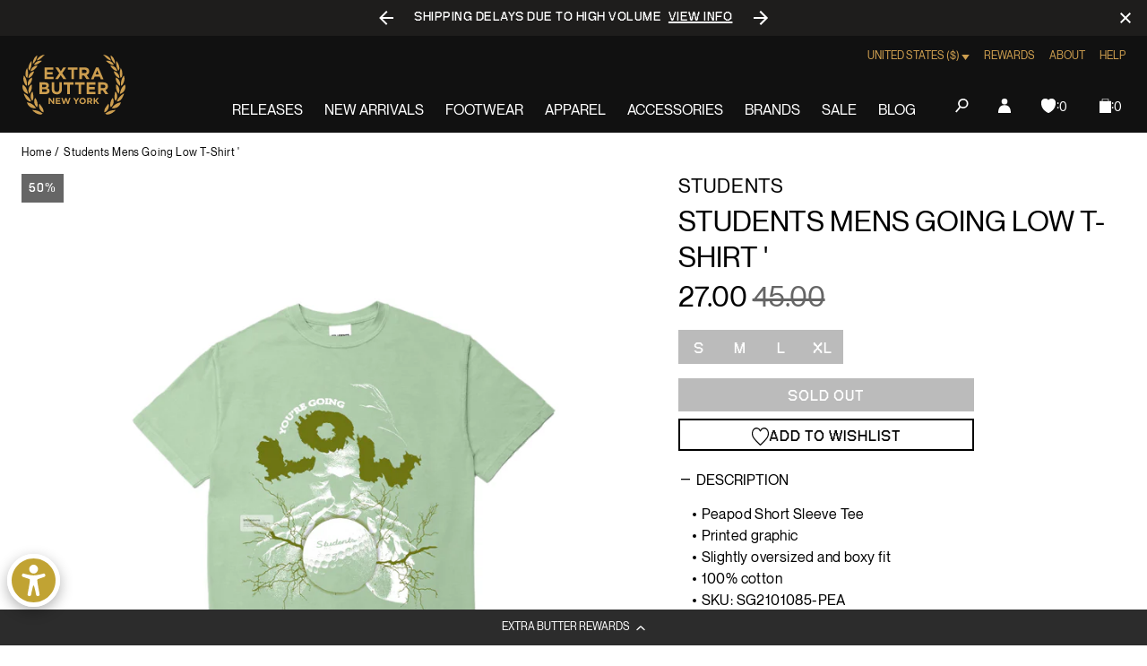

--- FILE ---
content_type: text/javascript; charset=utf-8
request_url: https://extrabutterny.com/products/students-mens-going-low-t-shirt.js
body_size: 476
content:
{"id":7106511831223,"title":"Students Mens Going Low T-Shirt '","handle":"students-mens-going-low-t-shirt","description":"\u003cul\u003e\n\u003cli\u003ePeapod Short Sleeve Tee\u003c\/li\u003e\n\u003cli\u003ePrinted graphic\u003c\/li\u003e\n\u003cli\u003eSlightly oversized and boxy fit\u003c\/li\u003e\n\u003cli\u003e100% cotton\u003c\/li\u003e\n\u003cli\u003eSKU: SG2101085-PEA\u003c\/li\u003e\n\u003c\/ul\u003e","published_at":"2022-11-21T12:02:00-05:00","created_at":"2022-02-25T11:51:05-05:00","vendor":"Students","type":"Tees","tags":["260_Sale","Department_Apparel","julyappupdate724","seg-d","SizeGuide_universal-apparel-size-chart","Spring_2022","Sub_Graphics"],"price":2250,"price_min":2250,"price_max":2700,"available":false,"price_varies":true,"compare_at_price":4500,"compare_at_price_min":4500,"compare_at_price_max":4500,"compare_at_price_varies":false,"variants":[{"id":41103033139383,"title":"S","option1":"S","option2":null,"option3":null,"sku":"SG2101085-PEA-S","requires_shipping":true,"taxable":true,"featured_image":null,"available":false,"name":"Students Mens Going Low T-Shirt ' - S","public_title":"S","options":["S"],"price":2700,"weight":454,"compare_at_price":4500,"inventory_management":"shopify","barcode":"SG21185PEAS","quantity_rule":{"min":1,"max":null,"increment":1},"quantity_price_breaks":[],"requires_selling_plan":false,"selling_plan_allocations":[]},{"id":41103033172151,"title":"M","option1":"M","option2":null,"option3":null,"sku":"SG2101085-PEA-M","requires_shipping":true,"taxable":true,"featured_image":null,"available":false,"name":"Students Mens Going Low T-Shirt ' - M","public_title":"M","options":["M"],"price":2700,"weight":454,"compare_at_price":4500,"inventory_management":"shopify","barcode":"SG21185PEAM","quantity_rule":{"min":1,"max":null,"increment":1},"quantity_price_breaks":[],"requires_selling_plan":false,"selling_plan_allocations":[]},{"id":41103033204919,"title":"L","option1":"L","option2":null,"option3":null,"sku":"SG2101085-PEA-L","requires_shipping":true,"taxable":true,"featured_image":null,"available":false,"name":"Students Mens Going Low T-Shirt ' - L","public_title":"L","options":["L"],"price":2700,"weight":454,"compare_at_price":4500,"inventory_management":"shopify","barcode":"SG21185PEAL","quantity_rule":{"min":1,"max":null,"increment":1},"quantity_price_breaks":[],"requires_selling_plan":false,"selling_plan_allocations":[]},{"id":41103033237687,"title":"XL","option1":"XL","option2":null,"option3":null,"sku":"SG2101085-PEA-XL","requires_shipping":true,"taxable":true,"featured_image":null,"available":false,"name":"Students Mens Going Low T-Shirt ' - XL","public_title":"XL","options":["XL"],"price":2250,"weight":454,"compare_at_price":4500,"inventory_management":"shopify","barcode":"SG21185PEAX","quantity_rule":{"min":1,"max":null,"increment":1},"quantity_price_breaks":[],"requires_selling_plan":false,"selling_plan_allocations":[]}],"images":["\/\/cdn.shopify.com\/s\/files\/1\/0236\/4333\/products\/SG2101085-PEA-1.jpg?v=1645807926"],"featured_image":"\/\/cdn.shopify.com\/s\/files\/1\/0236\/4333\/products\/SG2101085-PEA-1.jpg?v=1645807926","options":[{"name":"Size","position":1,"values":["S","M","L","XL"]}],"url":"\/products\/students-mens-going-low-t-shirt","media":[{"alt":null,"id":23784574910647,"position":1,"preview_image":{"aspect_ratio":1.0,"height":2000,"width":2000,"src":"https:\/\/cdn.shopify.com\/s\/files\/1\/0236\/4333\/products\/SG2101085-PEA-1.jpg?v=1645807926"},"aspect_ratio":1.0,"height":2000,"media_type":"image","src":"https:\/\/cdn.shopify.com\/s\/files\/1\/0236\/4333\/products\/SG2101085-PEA-1.jpg?v=1645807926","width":2000}],"requires_selling_plan":false,"selling_plan_groups":[]}

--- FILE ---
content_type: text/javascript; charset=utf-8
request_url: https://extrabutterny.com/products/students-mens-going-low-t-shirt.js
body_size: 587
content:
{"id":7106511831223,"title":"Students Mens Going Low T-Shirt '","handle":"students-mens-going-low-t-shirt","description":"\u003cul\u003e\n\u003cli\u003ePeapod Short Sleeve Tee\u003c\/li\u003e\n\u003cli\u003ePrinted graphic\u003c\/li\u003e\n\u003cli\u003eSlightly oversized and boxy fit\u003c\/li\u003e\n\u003cli\u003e100% cotton\u003c\/li\u003e\n\u003cli\u003eSKU: SG2101085-PEA\u003c\/li\u003e\n\u003c\/ul\u003e","published_at":"2022-11-21T12:02:00-05:00","created_at":"2022-02-25T11:51:05-05:00","vendor":"Students","type":"Tees","tags":["260_Sale","Department_Apparel","julyappupdate724","seg-d","SizeGuide_universal-apparel-size-chart","Spring_2022","Sub_Graphics"],"price":2250,"price_min":2250,"price_max":2700,"available":false,"price_varies":true,"compare_at_price":4500,"compare_at_price_min":4500,"compare_at_price_max":4500,"compare_at_price_varies":false,"variants":[{"id":41103033139383,"title":"S","option1":"S","option2":null,"option3":null,"sku":"SG2101085-PEA-S","requires_shipping":true,"taxable":true,"featured_image":null,"available":false,"name":"Students Mens Going Low T-Shirt ' - S","public_title":"S","options":["S"],"price":2700,"weight":454,"compare_at_price":4500,"inventory_management":"shopify","barcode":"SG21185PEAS","quantity_rule":{"min":1,"max":null,"increment":1},"quantity_price_breaks":[],"requires_selling_plan":false,"selling_plan_allocations":[]},{"id":41103033172151,"title":"M","option1":"M","option2":null,"option3":null,"sku":"SG2101085-PEA-M","requires_shipping":true,"taxable":true,"featured_image":null,"available":false,"name":"Students Mens Going Low T-Shirt ' - M","public_title":"M","options":["M"],"price":2700,"weight":454,"compare_at_price":4500,"inventory_management":"shopify","barcode":"SG21185PEAM","quantity_rule":{"min":1,"max":null,"increment":1},"quantity_price_breaks":[],"requires_selling_plan":false,"selling_plan_allocations":[]},{"id":41103033204919,"title":"L","option1":"L","option2":null,"option3":null,"sku":"SG2101085-PEA-L","requires_shipping":true,"taxable":true,"featured_image":null,"available":false,"name":"Students Mens Going Low T-Shirt ' - L","public_title":"L","options":["L"],"price":2700,"weight":454,"compare_at_price":4500,"inventory_management":"shopify","barcode":"SG21185PEAL","quantity_rule":{"min":1,"max":null,"increment":1},"quantity_price_breaks":[],"requires_selling_plan":false,"selling_plan_allocations":[]},{"id":41103033237687,"title":"XL","option1":"XL","option2":null,"option3":null,"sku":"SG2101085-PEA-XL","requires_shipping":true,"taxable":true,"featured_image":null,"available":false,"name":"Students Mens Going Low T-Shirt ' - XL","public_title":"XL","options":["XL"],"price":2250,"weight":454,"compare_at_price":4500,"inventory_management":"shopify","barcode":"SG21185PEAX","quantity_rule":{"min":1,"max":null,"increment":1},"quantity_price_breaks":[],"requires_selling_plan":false,"selling_plan_allocations":[]}],"images":["\/\/cdn.shopify.com\/s\/files\/1\/0236\/4333\/products\/SG2101085-PEA-1.jpg?v=1645807926"],"featured_image":"\/\/cdn.shopify.com\/s\/files\/1\/0236\/4333\/products\/SG2101085-PEA-1.jpg?v=1645807926","options":[{"name":"Size","position":1,"values":["S","M","L","XL"]}],"url":"\/products\/students-mens-going-low-t-shirt","media":[{"alt":null,"id":23784574910647,"position":1,"preview_image":{"aspect_ratio":1.0,"height":2000,"width":2000,"src":"https:\/\/cdn.shopify.com\/s\/files\/1\/0236\/4333\/products\/SG2101085-PEA-1.jpg?v=1645807926"},"aspect_ratio":1.0,"height":2000,"media_type":"image","src":"https:\/\/cdn.shopify.com\/s\/files\/1\/0236\/4333\/products\/SG2101085-PEA-1.jpg?v=1645807926","width":2000}],"requires_selling_plan":false,"selling_plan_groups":[]}